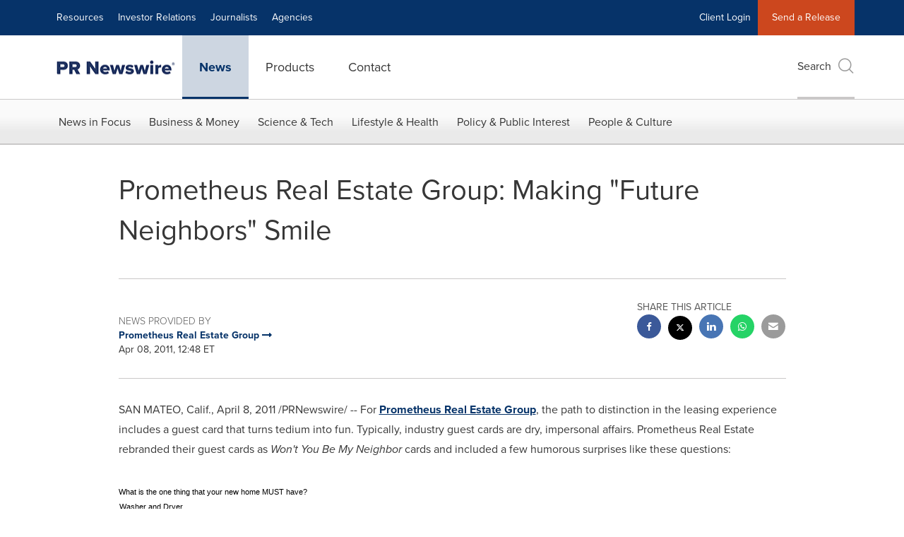

--- FILE ---
content_type: text/css;charset=utf-8
request_url: https://www.prnewswire.com/etc.clientlibs/prncom/components/content/prnNewsLetterWidget/clientlib.min.css
body_size: -10
content:
.fullClick{text-decoration:none !important;display:block}
.prnNewsLetterWidgetSection{position:relative;min-height:245px;display:flex;justify-content:center;margin-bottom:30px}
.prnNewsLetterWidgetSection .prnNewsletterWidget-container{position:relative;display:flex;align-items:center;max-width:945px;padding:48px;gap:90px;width:100%;overflow:hidden}
.prnNewsLetterWidgetSection .prnNewsletterWidget-container .bgImage{position:absolute;right:0;bottom:0}
.prnNewsLetterWidgetSection .prnNewsletterWidget-container .bgImage img{width:100%}
.prnNewsLetterWidgetSection .prnNewsletterWidget-container .valueText{display:flex;align-items:center;gap:10px;z-index:1}
.prnNewsLetterWidgetSection .prnNewsletterWidget-container .valueText h2{font-size:76.64px;line-height:80%;font-weight:900;margin:0;width:115px}
.prnNewsLetterWidgetSection .prnNewsletterWidget-container .valueText h2 span{font-size:38.32px}
.prnNewsLetterWidgetSection .prnNewsletterWidget-container .description{font-size:33.44px;font-weight:300;line-height:102%;margin-bottom:18px;width:405px}
.prnNewsLetterWidgetSection .prnNewsletterWidget-container .description img{max-width:100%}
.prnNewsLetterWidgetSection .prnNewsletterWidget-container .description p{margin:0}
@media(max-width:1023px){.prnNewsLetterWidgetSection .prnNewsletterWidget-container{padding:90px 75px;text-align:center;flex-direction:column;gap:12px}
.prnNewsLetterWidgetSection .prnNewsletterWidget-container .valueText{width:100%;flex-direction:column}
.prnNewsLetterWidgetSection .prnNewsletterWidget-container .valueText h2{font-size:121.15px;width:100%}
.prnNewsLetterWidgetSection .prnNewsletterWidget-container .description{width:100%;font-size:22.67px;line-height:109%}
}
@media(max-width:767px){.prnNewsLetterWidgetSection .prnNewsletterWidget-container .valueText{width:200px}
}